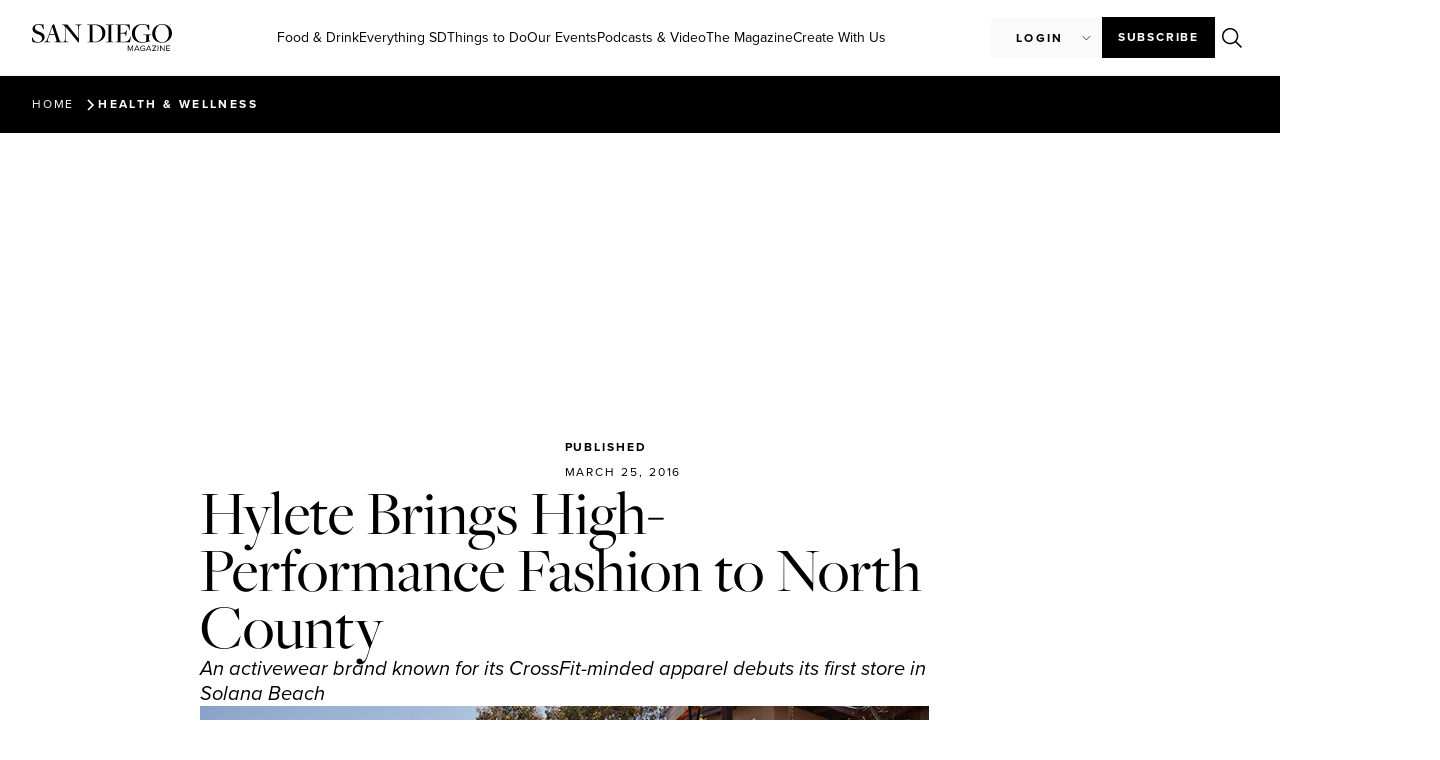

--- FILE ---
content_type: text/html; charset=utf-8
request_url: https://www.google.com/recaptcha/api2/anchor?ar=1&k=6Lce7i0sAAAAACByUe-PtgQQy3aotOuBIwxll47m&co=aHR0cHM6Ly9zYW5kaWVnb21hZ2F6aW5lLmNvbTo0NDM.&hl=en&v=PoyoqOPhxBO7pBk68S4YbpHZ&size=normal&anchor-ms=20000&execute-ms=30000&cb=qnm42b103fya
body_size: 49656
content:
<!DOCTYPE HTML><html dir="ltr" lang="en"><head><meta http-equiv="Content-Type" content="text/html; charset=UTF-8">
<meta http-equiv="X-UA-Compatible" content="IE=edge">
<title>reCAPTCHA</title>
<style type="text/css">
/* cyrillic-ext */
@font-face {
  font-family: 'Roboto';
  font-style: normal;
  font-weight: 400;
  font-stretch: 100%;
  src: url(//fonts.gstatic.com/s/roboto/v48/KFO7CnqEu92Fr1ME7kSn66aGLdTylUAMa3GUBHMdazTgWw.woff2) format('woff2');
  unicode-range: U+0460-052F, U+1C80-1C8A, U+20B4, U+2DE0-2DFF, U+A640-A69F, U+FE2E-FE2F;
}
/* cyrillic */
@font-face {
  font-family: 'Roboto';
  font-style: normal;
  font-weight: 400;
  font-stretch: 100%;
  src: url(//fonts.gstatic.com/s/roboto/v48/KFO7CnqEu92Fr1ME7kSn66aGLdTylUAMa3iUBHMdazTgWw.woff2) format('woff2');
  unicode-range: U+0301, U+0400-045F, U+0490-0491, U+04B0-04B1, U+2116;
}
/* greek-ext */
@font-face {
  font-family: 'Roboto';
  font-style: normal;
  font-weight: 400;
  font-stretch: 100%;
  src: url(//fonts.gstatic.com/s/roboto/v48/KFO7CnqEu92Fr1ME7kSn66aGLdTylUAMa3CUBHMdazTgWw.woff2) format('woff2');
  unicode-range: U+1F00-1FFF;
}
/* greek */
@font-face {
  font-family: 'Roboto';
  font-style: normal;
  font-weight: 400;
  font-stretch: 100%;
  src: url(//fonts.gstatic.com/s/roboto/v48/KFO7CnqEu92Fr1ME7kSn66aGLdTylUAMa3-UBHMdazTgWw.woff2) format('woff2');
  unicode-range: U+0370-0377, U+037A-037F, U+0384-038A, U+038C, U+038E-03A1, U+03A3-03FF;
}
/* math */
@font-face {
  font-family: 'Roboto';
  font-style: normal;
  font-weight: 400;
  font-stretch: 100%;
  src: url(//fonts.gstatic.com/s/roboto/v48/KFO7CnqEu92Fr1ME7kSn66aGLdTylUAMawCUBHMdazTgWw.woff2) format('woff2');
  unicode-range: U+0302-0303, U+0305, U+0307-0308, U+0310, U+0312, U+0315, U+031A, U+0326-0327, U+032C, U+032F-0330, U+0332-0333, U+0338, U+033A, U+0346, U+034D, U+0391-03A1, U+03A3-03A9, U+03B1-03C9, U+03D1, U+03D5-03D6, U+03F0-03F1, U+03F4-03F5, U+2016-2017, U+2034-2038, U+203C, U+2040, U+2043, U+2047, U+2050, U+2057, U+205F, U+2070-2071, U+2074-208E, U+2090-209C, U+20D0-20DC, U+20E1, U+20E5-20EF, U+2100-2112, U+2114-2115, U+2117-2121, U+2123-214F, U+2190, U+2192, U+2194-21AE, U+21B0-21E5, U+21F1-21F2, U+21F4-2211, U+2213-2214, U+2216-22FF, U+2308-230B, U+2310, U+2319, U+231C-2321, U+2336-237A, U+237C, U+2395, U+239B-23B7, U+23D0, U+23DC-23E1, U+2474-2475, U+25AF, U+25B3, U+25B7, U+25BD, U+25C1, U+25CA, U+25CC, U+25FB, U+266D-266F, U+27C0-27FF, U+2900-2AFF, U+2B0E-2B11, U+2B30-2B4C, U+2BFE, U+3030, U+FF5B, U+FF5D, U+1D400-1D7FF, U+1EE00-1EEFF;
}
/* symbols */
@font-face {
  font-family: 'Roboto';
  font-style: normal;
  font-weight: 400;
  font-stretch: 100%;
  src: url(//fonts.gstatic.com/s/roboto/v48/KFO7CnqEu92Fr1ME7kSn66aGLdTylUAMaxKUBHMdazTgWw.woff2) format('woff2');
  unicode-range: U+0001-000C, U+000E-001F, U+007F-009F, U+20DD-20E0, U+20E2-20E4, U+2150-218F, U+2190, U+2192, U+2194-2199, U+21AF, U+21E6-21F0, U+21F3, U+2218-2219, U+2299, U+22C4-22C6, U+2300-243F, U+2440-244A, U+2460-24FF, U+25A0-27BF, U+2800-28FF, U+2921-2922, U+2981, U+29BF, U+29EB, U+2B00-2BFF, U+4DC0-4DFF, U+FFF9-FFFB, U+10140-1018E, U+10190-1019C, U+101A0, U+101D0-101FD, U+102E0-102FB, U+10E60-10E7E, U+1D2C0-1D2D3, U+1D2E0-1D37F, U+1F000-1F0FF, U+1F100-1F1AD, U+1F1E6-1F1FF, U+1F30D-1F30F, U+1F315, U+1F31C, U+1F31E, U+1F320-1F32C, U+1F336, U+1F378, U+1F37D, U+1F382, U+1F393-1F39F, U+1F3A7-1F3A8, U+1F3AC-1F3AF, U+1F3C2, U+1F3C4-1F3C6, U+1F3CA-1F3CE, U+1F3D4-1F3E0, U+1F3ED, U+1F3F1-1F3F3, U+1F3F5-1F3F7, U+1F408, U+1F415, U+1F41F, U+1F426, U+1F43F, U+1F441-1F442, U+1F444, U+1F446-1F449, U+1F44C-1F44E, U+1F453, U+1F46A, U+1F47D, U+1F4A3, U+1F4B0, U+1F4B3, U+1F4B9, U+1F4BB, U+1F4BF, U+1F4C8-1F4CB, U+1F4D6, U+1F4DA, U+1F4DF, U+1F4E3-1F4E6, U+1F4EA-1F4ED, U+1F4F7, U+1F4F9-1F4FB, U+1F4FD-1F4FE, U+1F503, U+1F507-1F50B, U+1F50D, U+1F512-1F513, U+1F53E-1F54A, U+1F54F-1F5FA, U+1F610, U+1F650-1F67F, U+1F687, U+1F68D, U+1F691, U+1F694, U+1F698, U+1F6AD, U+1F6B2, U+1F6B9-1F6BA, U+1F6BC, U+1F6C6-1F6CF, U+1F6D3-1F6D7, U+1F6E0-1F6EA, U+1F6F0-1F6F3, U+1F6F7-1F6FC, U+1F700-1F7FF, U+1F800-1F80B, U+1F810-1F847, U+1F850-1F859, U+1F860-1F887, U+1F890-1F8AD, U+1F8B0-1F8BB, U+1F8C0-1F8C1, U+1F900-1F90B, U+1F93B, U+1F946, U+1F984, U+1F996, U+1F9E9, U+1FA00-1FA6F, U+1FA70-1FA7C, U+1FA80-1FA89, U+1FA8F-1FAC6, U+1FACE-1FADC, U+1FADF-1FAE9, U+1FAF0-1FAF8, U+1FB00-1FBFF;
}
/* vietnamese */
@font-face {
  font-family: 'Roboto';
  font-style: normal;
  font-weight: 400;
  font-stretch: 100%;
  src: url(//fonts.gstatic.com/s/roboto/v48/KFO7CnqEu92Fr1ME7kSn66aGLdTylUAMa3OUBHMdazTgWw.woff2) format('woff2');
  unicode-range: U+0102-0103, U+0110-0111, U+0128-0129, U+0168-0169, U+01A0-01A1, U+01AF-01B0, U+0300-0301, U+0303-0304, U+0308-0309, U+0323, U+0329, U+1EA0-1EF9, U+20AB;
}
/* latin-ext */
@font-face {
  font-family: 'Roboto';
  font-style: normal;
  font-weight: 400;
  font-stretch: 100%;
  src: url(//fonts.gstatic.com/s/roboto/v48/KFO7CnqEu92Fr1ME7kSn66aGLdTylUAMa3KUBHMdazTgWw.woff2) format('woff2');
  unicode-range: U+0100-02BA, U+02BD-02C5, U+02C7-02CC, U+02CE-02D7, U+02DD-02FF, U+0304, U+0308, U+0329, U+1D00-1DBF, U+1E00-1E9F, U+1EF2-1EFF, U+2020, U+20A0-20AB, U+20AD-20C0, U+2113, U+2C60-2C7F, U+A720-A7FF;
}
/* latin */
@font-face {
  font-family: 'Roboto';
  font-style: normal;
  font-weight: 400;
  font-stretch: 100%;
  src: url(//fonts.gstatic.com/s/roboto/v48/KFO7CnqEu92Fr1ME7kSn66aGLdTylUAMa3yUBHMdazQ.woff2) format('woff2');
  unicode-range: U+0000-00FF, U+0131, U+0152-0153, U+02BB-02BC, U+02C6, U+02DA, U+02DC, U+0304, U+0308, U+0329, U+2000-206F, U+20AC, U+2122, U+2191, U+2193, U+2212, U+2215, U+FEFF, U+FFFD;
}
/* cyrillic-ext */
@font-face {
  font-family: 'Roboto';
  font-style: normal;
  font-weight: 500;
  font-stretch: 100%;
  src: url(//fonts.gstatic.com/s/roboto/v48/KFO7CnqEu92Fr1ME7kSn66aGLdTylUAMa3GUBHMdazTgWw.woff2) format('woff2');
  unicode-range: U+0460-052F, U+1C80-1C8A, U+20B4, U+2DE0-2DFF, U+A640-A69F, U+FE2E-FE2F;
}
/* cyrillic */
@font-face {
  font-family: 'Roboto';
  font-style: normal;
  font-weight: 500;
  font-stretch: 100%;
  src: url(//fonts.gstatic.com/s/roboto/v48/KFO7CnqEu92Fr1ME7kSn66aGLdTylUAMa3iUBHMdazTgWw.woff2) format('woff2');
  unicode-range: U+0301, U+0400-045F, U+0490-0491, U+04B0-04B1, U+2116;
}
/* greek-ext */
@font-face {
  font-family: 'Roboto';
  font-style: normal;
  font-weight: 500;
  font-stretch: 100%;
  src: url(//fonts.gstatic.com/s/roboto/v48/KFO7CnqEu92Fr1ME7kSn66aGLdTylUAMa3CUBHMdazTgWw.woff2) format('woff2');
  unicode-range: U+1F00-1FFF;
}
/* greek */
@font-face {
  font-family: 'Roboto';
  font-style: normal;
  font-weight: 500;
  font-stretch: 100%;
  src: url(//fonts.gstatic.com/s/roboto/v48/KFO7CnqEu92Fr1ME7kSn66aGLdTylUAMa3-UBHMdazTgWw.woff2) format('woff2');
  unicode-range: U+0370-0377, U+037A-037F, U+0384-038A, U+038C, U+038E-03A1, U+03A3-03FF;
}
/* math */
@font-face {
  font-family: 'Roboto';
  font-style: normal;
  font-weight: 500;
  font-stretch: 100%;
  src: url(//fonts.gstatic.com/s/roboto/v48/KFO7CnqEu92Fr1ME7kSn66aGLdTylUAMawCUBHMdazTgWw.woff2) format('woff2');
  unicode-range: U+0302-0303, U+0305, U+0307-0308, U+0310, U+0312, U+0315, U+031A, U+0326-0327, U+032C, U+032F-0330, U+0332-0333, U+0338, U+033A, U+0346, U+034D, U+0391-03A1, U+03A3-03A9, U+03B1-03C9, U+03D1, U+03D5-03D6, U+03F0-03F1, U+03F4-03F5, U+2016-2017, U+2034-2038, U+203C, U+2040, U+2043, U+2047, U+2050, U+2057, U+205F, U+2070-2071, U+2074-208E, U+2090-209C, U+20D0-20DC, U+20E1, U+20E5-20EF, U+2100-2112, U+2114-2115, U+2117-2121, U+2123-214F, U+2190, U+2192, U+2194-21AE, U+21B0-21E5, U+21F1-21F2, U+21F4-2211, U+2213-2214, U+2216-22FF, U+2308-230B, U+2310, U+2319, U+231C-2321, U+2336-237A, U+237C, U+2395, U+239B-23B7, U+23D0, U+23DC-23E1, U+2474-2475, U+25AF, U+25B3, U+25B7, U+25BD, U+25C1, U+25CA, U+25CC, U+25FB, U+266D-266F, U+27C0-27FF, U+2900-2AFF, U+2B0E-2B11, U+2B30-2B4C, U+2BFE, U+3030, U+FF5B, U+FF5D, U+1D400-1D7FF, U+1EE00-1EEFF;
}
/* symbols */
@font-face {
  font-family: 'Roboto';
  font-style: normal;
  font-weight: 500;
  font-stretch: 100%;
  src: url(//fonts.gstatic.com/s/roboto/v48/KFO7CnqEu92Fr1ME7kSn66aGLdTylUAMaxKUBHMdazTgWw.woff2) format('woff2');
  unicode-range: U+0001-000C, U+000E-001F, U+007F-009F, U+20DD-20E0, U+20E2-20E4, U+2150-218F, U+2190, U+2192, U+2194-2199, U+21AF, U+21E6-21F0, U+21F3, U+2218-2219, U+2299, U+22C4-22C6, U+2300-243F, U+2440-244A, U+2460-24FF, U+25A0-27BF, U+2800-28FF, U+2921-2922, U+2981, U+29BF, U+29EB, U+2B00-2BFF, U+4DC0-4DFF, U+FFF9-FFFB, U+10140-1018E, U+10190-1019C, U+101A0, U+101D0-101FD, U+102E0-102FB, U+10E60-10E7E, U+1D2C0-1D2D3, U+1D2E0-1D37F, U+1F000-1F0FF, U+1F100-1F1AD, U+1F1E6-1F1FF, U+1F30D-1F30F, U+1F315, U+1F31C, U+1F31E, U+1F320-1F32C, U+1F336, U+1F378, U+1F37D, U+1F382, U+1F393-1F39F, U+1F3A7-1F3A8, U+1F3AC-1F3AF, U+1F3C2, U+1F3C4-1F3C6, U+1F3CA-1F3CE, U+1F3D4-1F3E0, U+1F3ED, U+1F3F1-1F3F3, U+1F3F5-1F3F7, U+1F408, U+1F415, U+1F41F, U+1F426, U+1F43F, U+1F441-1F442, U+1F444, U+1F446-1F449, U+1F44C-1F44E, U+1F453, U+1F46A, U+1F47D, U+1F4A3, U+1F4B0, U+1F4B3, U+1F4B9, U+1F4BB, U+1F4BF, U+1F4C8-1F4CB, U+1F4D6, U+1F4DA, U+1F4DF, U+1F4E3-1F4E6, U+1F4EA-1F4ED, U+1F4F7, U+1F4F9-1F4FB, U+1F4FD-1F4FE, U+1F503, U+1F507-1F50B, U+1F50D, U+1F512-1F513, U+1F53E-1F54A, U+1F54F-1F5FA, U+1F610, U+1F650-1F67F, U+1F687, U+1F68D, U+1F691, U+1F694, U+1F698, U+1F6AD, U+1F6B2, U+1F6B9-1F6BA, U+1F6BC, U+1F6C6-1F6CF, U+1F6D3-1F6D7, U+1F6E0-1F6EA, U+1F6F0-1F6F3, U+1F6F7-1F6FC, U+1F700-1F7FF, U+1F800-1F80B, U+1F810-1F847, U+1F850-1F859, U+1F860-1F887, U+1F890-1F8AD, U+1F8B0-1F8BB, U+1F8C0-1F8C1, U+1F900-1F90B, U+1F93B, U+1F946, U+1F984, U+1F996, U+1F9E9, U+1FA00-1FA6F, U+1FA70-1FA7C, U+1FA80-1FA89, U+1FA8F-1FAC6, U+1FACE-1FADC, U+1FADF-1FAE9, U+1FAF0-1FAF8, U+1FB00-1FBFF;
}
/* vietnamese */
@font-face {
  font-family: 'Roboto';
  font-style: normal;
  font-weight: 500;
  font-stretch: 100%;
  src: url(//fonts.gstatic.com/s/roboto/v48/KFO7CnqEu92Fr1ME7kSn66aGLdTylUAMa3OUBHMdazTgWw.woff2) format('woff2');
  unicode-range: U+0102-0103, U+0110-0111, U+0128-0129, U+0168-0169, U+01A0-01A1, U+01AF-01B0, U+0300-0301, U+0303-0304, U+0308-0309, U+0323, U+0329, U+1EA0-1EF9, U+20AB;
}
/* latin-ext */
@font-face {
  font-family: 'Roboto';
  font-style: normal;
  font-weight: 500;
  font-stretch: 100%;
  src: url(//fonts.gstatic.com/s/roboto/v48/KFO7CnqEu92Fr1ME7kSn66aGLdTylUAMa3KUBHMdazTgWw.woff2) format('woff2');
  unicode-range: U+0100-02BA, U+02BD-02C5, U+02C7-02CC, U+02CE-02D7, U+02DD-02FF, U+0304, U+0308, U+0329, U+1D00-1DBF, U+1E00-1E9F, U+1EF2-1EFF, U+2020, U+20A0-20AB, U+20AD-20C0, U+2113, U+2C60-2C7F, U+A720-A7FF;
}
/* latin */
@font-face {
  font-family: 'Roboto';
  font-style: normal;
  font-weight: 500;
  font-stretch: 100%;
  src: url(//fonts.gstatic.com/s/roboto/v48/KFO7CnqEu92Fr1ME7kSn66aGLdTylUAMa3yUBHMdazQ.woff2) format('woff2');
  unicode-range: U+0000-00FF, U+0131, U+0152-0153, U+02BB-02BC, U+02C6, U+02DA, U+02DC, U+0304, U+0308, U+0329, U+2000-206F, U+20AC, U+2122, U+2191, U+2193, U+2212, U+2215, U+FEFF, U+FFFD;
}
/* cyrillic-ext */
@font-face {
  font-family: 'Roboto';
  font-style: normal;
  font-weight: 900;
  font-stretch: 100%;
  src: url(//fonts.gstatic.com/s/roboto/v48/KFO7CnqEu92Fr1ME7kSn66aGLdTylUAMa3GUBHMdazTgWw.woff2) format('woff2');
  unicode-range: U+0460-052F, U+1C80-1C8A, U+20B4, U+2DE0-2DFF, U+A640-A69F, U+FE2E-FE2F;
}
/* cyrillic */
@font-face {
  font-family: 'Roboto';
  font-style: normal;
  font-weight: 900;
  font-stretch: 100%;
  src: url(//fonts.gstatic.com/s/roboto/v48/KFO7CnqEu92Fr1ME7kSn66aGLdTylUAMa3iUBHMdazTgWw.woff2) format('woff2');
  unicode-range: U+0301, U+0400-045F, U+0490-0491, U+04B0-04B1, U+2116;
}
/* greek-ext */
@font-face {
  font-family: 'Roboto';
  font-style: normal;
  font-weight: 900;
  font-stretch: 100%;
  src: url(//fonts.gstatic.com/s/roboto/v48/KFO7CnqEu92Fr1ME7kSn66aGLdTylUAMa3CUBHMdazTgWw.woff2) format('woff2');
  unicode-range: U+1F00-1FFF;
}
/* greek */
@font-face {
  font-family: 'Roboto';
  font-style: normal;
  font-weight: 900;
  font-stretch: 100%;
  src: url(//fonts.gstatic.com/s/roboto/v48/KFO7CnqEu92Fr1ME7kSn66aGLdTylUAMa3-UBHMdazTgWw.woff2) format('woff2');
  unicode-range: U+0370-0377, U+037A-037F, U+0384-038A, U+038C, U+038E-03A1, U+03A3-03FF;
}
/* math */
@font-face {
  font-family: 'Roboto';
  font-style: normal;
  font-weight: 900;
  font-stretch: 100%;
  src: url(//fonts.gstatic.com/s/roboto/v48/KFO7CnqEu92Fr1ME7kSn66aGLdTylUAMawCUBHMdazTgWw.woff2) format('woff2');
  unicode-range: U+0302-0303, U+0305, U+0307-0308, U+0310, U+0312, U+0315, U+031A, U+0326-0327, U+032C, U+032F-0330, U+0332-0333, U+0338, U+033A, U+0346, U+034D, U+0391-03A1, U+03A3-03A9, U+03B1-03C9, U+03D1, U+03D5-03D6, U+03F0-03F1, U+03F4-03F5, U+2016-2017, U+2034-2038, U+203C, U+2040, U+2043, U+2047, U+2050, U+2057, U+205F, U+2070-2071, U+2074-208E, U+2090-209C, U+20D0-20DC, U+20E1, U+20E5-20EF, U+2100-2112, U+2114-2115, U+2117-2121, U+2123-214F, U+2190, U+2192, U+2194-21AE, U+21B0-21E5, U+21F1-21F2, U+21F4-2211, U+2213-2214, U+2216-22FF, U+2308-230B, U+2310, U+2319, U+231C-2321, U+2336-237A, U+237C, U+2395, U+239B-23B7, U+23D0, U+23DC-23E1, U+2474-2475, U+25AF, U+25B3, U+25B7, U+25BD, U+25C1, U+25CA, U+25CC, U+25FB, U+266D-266F, U+27C0-27FF, U+2900-2AFF, U+2B0E-2B11, U+2B30-2B4C, U+2BFE, U+3030, U+FF5B, U+FF5D, U+1D400-1D7FF, U+1EE00-1EEFF;
}
/* symbols */
@font-face {
  font-family: 'Roboto';
  font-style: normal;
  font-weight: 900;
  font-stretch: 100%;
  src: url(//fonts.gstatic.com/s/roboto/v48/KFO7CnqEu92Fr1ME7kSn66aGLdTylUAMaxKUBHMdazTgWw.woff2) format('woff2');
  unicode-range: U+0001-000C, U+000E-001F, U+007F-009F, U+20DD-20E0, U+20E2-20E4, U+2150-218F, U+2190, U+2192, U+2194-2199, U+21AF, U+21E6-21F0, U+21F3, U+2218-2219, U+2299, U+22C4-22C6, U+2300-243F, U+2440-244A, U+2460-24FF, U+25A0-27BF, U+2800-28FF, U+2921-2922, U+2981, U+29BF, U+29EB, U+2B00-2BFF, U+4DC0-4DFF, U+FFF9-FFFB, U+10140-1018E, U+10190-1019C, U+101A0, U+101D0-101FD, U+102E0-102FB, U+10E60-10E7E, U+1D2C0-1D2D3, U+1D2E0-1D37F, U+1F000-1F0FF, U+1F100-1F1AD, U+1F1E6-1F1FF, U+1F30D-1F30F, U+1F315, U+1F31C, U+1F31E, U+1F320-1F32C, U+1F336, U+1F378, U+1F37D, U+1F382, U+1F393-1F39F, U+1F3A7-1F3A8, U+1F3AC-1F3AF, U+1F3C2, U+1F3C4-1F3C6, U+1F3CA-1F3CE, U+1F3D4-1F3E0, U+1F3ED, U+1F3F1-1F3F3, U+1F3F5-1F3F7, U+1F408, U+1F415, U+1F41F, U+1F426, U+1F43F, U+1F441-1F442, U+1F444, U+1F446-1F449, U+1F44C-1F44E, U+1F453, U+1F46A, U+1F47D, U+1F4A3, U+1F4B0, U+1F4B3, U+1F4B9, U+1F4BB, U+1F4BF, U+1F4C8-1F4CB, U+1F4D6, U+1F4DA, U+1F4DF, U+1F4E3-1F4E6, U+1F4EA-1F4ED, U+1F4F7, U+1F4F9-1F4FB, U+1F4FD-1F4FE, U+1F503, U+1F507-1F50B, U+1F50D, U+1F512-1F513, U+1F53E-1F54A, U+1F54F-1F5FA, U+1F610, U+1F650-1F67F, U+1F687, U+1F68D, U+1F691, U+1F694, U+1F698, U+1F6AD, U+1F6B2, U+1F6B9-1F6BA, U+1F6BC, U+1F6C6-1F6CF, U+1F6D3-1F6D7, U+1F6E0-1F6EA, U+1F6F0-1F6F3, U+1F6F7-1F6FC, U+1F700-1F7FF, U+1F800-1F80B, U+1F810-1F847, U+1F850-1F859, U+1F860-1F887, U+1F890-1F8AD, U+1F8B0-1F8BB, U+1F8C0-1F8C1, U+1F900-1F90B, U+1F93B, U+1F946, U+1F984, U+1F996, U+1F9E9, U+1FA00-1FA6F, U+1FA70-1FA7C, U+1FA80-1FA89, U+1FA8F-1FAC6, U+1FACE-1FADC, U+1FADF-1FAE9, U+1FAF0-1FAF8, U+1FB00-1FBFF;
}
/* vietnamese */
@font-face {
  font-family: 'Roboto';
  font-style: normal;
  font-weight: 900;
  font-stretch: 100%;
  src: url(//fonts.gstatic.com/s/roboto/v48/KFO7CnqEu92Fr1ME7kSn66aGLdTylUAMa3OUBHMdazTgWw.woff2) format('woff2');
  unicode-range: U+0102-0103, U+0110-0111, U+0128-0129, U+0168-0169, U+01A0-01A1, U+01AF-01B0, U+0300-0301, U+0303-0304, U+0308-0309, U+0323, U+0329, U+1EA0-1EF9, U+20AB;
}
/* latin-ext */
@font-face {
  font-family: 'Roboto';
  font-style: normal;
  font-weight: 900;
  font-stretch: 100%;
  src: url(//fonts.gstatic.com/s/roboto/v48/KFO7CnqEu92Fr1ME7kSn66aGLdTylUAMa3KUBHMdazTgWw.woff2) format('woff2');
  unicode-range: U+0100-02BA, U+02BD-02C5, U+02C7-02CC, U+02CE-02D7, U+02DD-02FF, U+0304, U+0308, U+0329, U+1D00-1DBF, U+1E00-1E9F, U+1EF2-1EFF, U+2020, U+20A0-20AB, U+20AD-20C0, U+2113, U+2C60-2C7F, U+A720-A7FF;
}
/* latin */
@font-face {
  font-family: 'Roboto';
  font-style: normal;
  font-weight: 900;
  font-stretch: 100%;
  src: url(//fonts.gstatic.com/s/roboto/v48/KFO7CnqEu92Fr1ME7kSn66aGLdTylUAMa3yUBHMdazQ.woff2) format('woff2');
  unicode-range: U+0000-00FF, U+0131, U+0152-0153, U+02BB-02BC, U+02C6, U+02DA, U+02DC, U+0304, U+0308, U+0329, U+2000-206F, U+20AC, U+2122, U+2191, U+2193, U+2212, U+2215, U+FEFF, U+FFFD;
}

</style>
<link rel="stylesheet" type="text/css" href="https://www.gstatic.com/recaptcha/releases/PoyoqOPhxBO7pBk68S4YbpHZ/styles__ltr.css">
<script nonce="bHySi0Yft_rl3DeKomrUdw" type="text/javascript">window['__recaptcha_api'] = 'https://www.google.com/recaptcha/api2/';</script>
<script type="text/javascript" src="https://www.gstatic.com/recaptcha/releases/PoyoqOPhxBO7pBk68S4YbpHZ/recaptcha__en.js" nonce="bHySi0Yft_rl3DeKomrUdw">
      
    </script></head>
<body><div id="rc-anchor-alert" class="rc-anchor-alert"></div>
<input type="hidden" id="recaptcha-token" value="[base64]">
<script type="text/javascript" nonce="bHySi0Yft_rl3DeKomrUdw">
      recaptcha.anchor.Main.init("[\x22ainput\x22,[\x22bgdata\x22,\x22\x22,\[base64]/[base64]/[base64]/[base64]/cjw8ejpyPj4+eil9Y2F0Y2gobCl7dGhyb3cgbDt9fSxIPWZ1bmN0aW9uKHcsdCx6KXtpZih3PT0xOTR8fHc9PTIwOCl0LnZbd10/dC52W3ddLmNvbmNhdCh6KTp0LnZbd109b2Yoeix0KTtlbHNle2lmKHQuYkImJnchPTMxNylyZXR1cm47dz09NjZ8fHc9PTEyMnx8dz09NDcwfHx3PT00NHx8dz09NDE2fHx3PT0zOTd8fHc9PTQyMXx8dz09Njh8fHc9PTcwfHx3PT0xODQ/[base64]/[base64]/[base64]/bmV3IGRbVl0oSlswXSk6cD09Mj9uZXcgZFtWXShKWzBdLEpbMV0pOnA9PTM/bmV3IGRbVl0oSlswXSxKWzFdLEpbMl0pOnA9PTQ/[base64]/[base64]/[base64]/[base64]\x22,\[base64]\\u003d\\u003d\x22,\x22SsOZM8Oow6vDosOxJcOww7gbIMOIwqkAwohxwo3CvMKpAsK/wonDj8KLLMObw5/DjcO2w4fDunXDtTdqw5dKNcKPwpDCpMKRbMKNw4fDu8OyGQwgw6/[base64]/DqMKhwr/CkcOlMhLCvMKDw6bDtGYFwoLCoWHDn8OOUcKHwrLCh8K6Zz/DikPCucKyNcKMwrzCqEN4w6LCs8OAw7NrD8KCNV/CusKFf0N7w7rChAZIZMOgwoFWWMKkw6ZYwpo9w5YSwpQnasKvw6/CgsKPwrrDp8KPME3DjGbDjUHCoRVRwqDCnzk6acKow4t6bcKsNz8pOT5SBMOawqLDmsK2w4TCj8KwWsO9BX0xDsK8eHs2wq/DnsOcw77CkMOnw7whw5pfJsOVwr3DjgnDtk0Qw7Frw4dRwqvCilUeAW9Bwp5Vw6HCgcKEZXkmaMO2w4g6BGBiwpVhw5UoM0k2wrzCpE/Dp20AV8KGWBfCqsO1OXpiPnzDg8OKwqvCoCAUXsOXw6rCtzFgC0nDqyzDsW8rwp15MsKRw6nChcKLCQQIw5LCoxnCpAN0wq4xw4LCulk6fhc5wobCgMK4G8KCEjfCrm7DjsKowqLDtn5LcMKudXzDtQTCqcO9wp5aWD/CvMKjcxQOKxTDl8ONwpJ3w4LDhcOzw7TCvcOPwpnCuiPCvH0tD19Lw67Cq8O0MS3Dj8OXwrF9wpfDjMO/wpDCgsOhw6bCo8Onwo/Cj8KRGMOsV8KrwpzCo2lkw77CpQEudsOjMh02KMOqw59cwrBKw5fDssO6GVp2wpM8dsOZwpFMw6TCoVXCk2LCpUIEwpnCiGBNw5leF3PCrV3DisOXIcOLTgoxd8K0dcOvPXDDgg/CqcKuaArDvcO4wozCvS04ZMO+ZcOJw5Qzd8Ofw5vCtB0Tw7rChsOOHi3DrRzCs8OVwpLDuyjDs2Ydf8KVMA3Do0fCmMO/[base64]/[base64]/woXDqcKNJxdYwoErQMKmQcKEECDDqlfDo8KzeMOTUMO3dsK5bX1qw4wRwp0Hw4gHZMODw53Ds0DDlMOxwobCksKgw5rCk8Kdw6bCiMO1wqzDjgNKDWxUSsO9wrI6fSzCmjHDoC/[base64]/[base64]/CkjfDhMKTw7ASwoAzDEBZMsO+wqjDlVEgwq3CoQhuworCuFEpw54Uwo91w60owoTCiMO5IcOcwqtSR0pBw4LDk17Cl8KxUX9gwovCuDcEHMKcBwIDFAhpb8OOwprDjMK1fcKbwofDnkLDtRrCizgmwo/[base64]/w7LCvi3CuQfCqW4QDMK/VDYNw6TClR1oUcOTwpDCsFbDjw85wqsowoM+BnzCrmjDhV/DvE3Dt23DgSPChMKrwoxXw4pxw5rCgEV8wr4dwpXDpWfCucK3w6bDhMKrTsOPwq0zVwUtwq/Cq8OwwoJqw6zCrsOMLCLDv1PDiEjCvMKmcsOHw6c2w64ew7ouw4sFw55Iw53Dh8KtLsOxwrXDusKSccKYccKKMMKeBMOZw4/Dk3MNw4Uzwp0iwprDrXvDp2bCiArDgXLDmwDCg2gwfUUHwqvCowrDlcKyIj46AF/[base64]/CiyIDwpUywq57w6zDgAR3RsKJw53CrcOwenombMKuwqhZw7DChUM6woLDhMOEwqvCgsKTwqLCocKqMMKHwrlDwoQBwr9ew7/CimcMw6rCgQHDvlPDtghHTsOlwpJNwoNTDsODw5HDv8KTSy/CiHkuNSDCscOEPMKbwrrDjgbCkX4KYsKqw7V+w7h5NSkbw7fDiMKNecONUsK2wopGwrTDpj/Dj8KjJC7DlD3Cr8Oyw5lQIhLDsWZuwodew4cfNxvDrMOOwqI6Ai3ClcKXTyzDr3QXwr3CmTPCqUvCuksmwrvDoSTDohx1P2Vqw4fCmS/CnsKwLQ5qc8O9DlnCu8ODw5LDtCvCpcKCAExzw5IVwqpvVXXClyvDjsKWw7Z+wrbDlxrDpAokwp/DnVceDUwCw5k0wr7CscODw5EEw6FEb8OqfF4yAwQDWyjCtcOyw6M7wrBmw4TDvsOibsOdR8KQBzjCtm/DtcO8UAI6MWFQw6F2ImHDl8KKDMKawoXDnH7CkcKuwrLDicKDwrLDtH7ChsKpVknDh8Kbwr3Dg8K+w7LCucKvOQrCo2PDssOIw6zClcOZGcOPw6jDtEZILR0EBsOrcEheEMO4BMOVW25dwqfChcO5QsKMc0Qbw5jDsHYWwo82G8Kxw5XCrVByw5AoUMOyw7DDo8Obwo/CrsOKLMObWFxaUgvDnsOFwrk2w5VUE21pw6bCt1vDkMOtwozCpsO2wrXDmsOQwq01BMKjHDHDqkLDoMOAw5t4X8OlC3TChhHDpsO6w4DDrMKjU2fCicKUEzjCoHMsbMOEwq/DhcKpw7wOfWdob1PChMKpw4oaWsOZN13CucKlQ07CgcO0w6M2YsK/QMKkYcKTfcKJw7VEw5fCslkuwo16w5/[base64]/G8OHwqJxw5cQXTrDicKJwr/CowIxU1LCnsOoDsKqw5dzwovCpkoDNMOsJMK7TEDCgQggM3rDnH/DisORwrY5YsKQcMKDw4E5KcKsD8K5w7rCjnnCicO4w7krZ8K1FTY0esKxw6bCocOnw6XCuFMSw4paworCjUgYKRRVw7/[base64]/ChXnDusKpw5TDmsOrw4LCu8KzYcKTw7DCpQHDoVDDmzIDwqnDr8K4XcK4AcKWEkIZwp00wqA/Mh3CnBJ6w6zClTXChW5mwp3ChzLDm0Byw4zDiVckw5I9w57DrEnCshB1w7DCg35nAHgudHbDqGIHLsOBemPCi8OYVMOMwqR2OcKjwqrCrcKDw7PChi/DnXAOMmEkCWwJw57DjQN/bQrCvlZawpfCk8Oyw4hlE8OnwpzDmUY1IMKpHyjCslbCtUI/[base64]/CkQDCiiDCkFzCjSTCmTVgHcOiB0UIBcKawqfDqQsCw6vCvi7DjsOUI8K7AQPDtcK9w6zCoz7DlhY6wozCigAPE39OwqNdP8OzBMOmw57CvGbCpUjCtcKTXMOnUVlYRkVVw6nDu8K+wrHCu2VqGFfDr1w3UsKdWxlpWT/[base64]/DlcOHwpHCuV7CvglwwrZzVsOtacKPwrnCgcOUw6fCkX3Dq8OIScKSH8OQwq7DkG1ub2ZVBsKtcMKLHcKpwobCg8OJw68Ow4tGw5bCujgrwr7CiHrDq3rCp0HCtkQqw4zDmcKAEcKDwp9jQ0Elw5/CpsOnMV/Cu0VIw5wiw41XCsKzQnIvVsOtHFvDrQtTwrwvw5HDu8OrUcOFJ8OmwoNKw6rCosKVR8K0XsKATsKjOG45woTCvcKgdgfCmWfDm8Kff3QEdHA4Dg/DhsOfHsODw5V2MMKmw4xsAmbCsAnCqmvCnFjDqcKxWkjDrcKZQsKZw795TsO1L07Ck8KWD3tlUcKCJghIw7BvVMK8Ry7DssOSwobChDtFScKTGTMRwrwzw5PCocOYLMKMTsOPw7p4wrrDj8K9w4vDnHw8O8Olw7lMwr/DrwIiw5vDlGHCrMKVwqtjw4zCgQjDrWdYw5hyRsKIw7DCkhHDpMKnwrXDhMOkw7QTDcKawqk7M8Kde8KsDMKgw73DtmhKwrNUamMsCEElUm7Dv8KFElvDtMOkW8K0w4/DhQ/[base64]/w64+woQmw75Pw7zCoj47TX3ChGYKacKvOcK8wprDoDnDgWrCpCB8U8KowqN/Cz3CkMOqw4LChy3CtcOXw4nDlF99Kw7DozfDkcKHwrx+w4/CgH1FwqvDvG0Jw57DmQ4eN8KZAcKLD8KAwo57wqjDp8O3EEbDiDHDuTXCkUzDn2nDtkjCmwHClsK7PsKdZcOGPMKNB1DDim4awpXCjFk4Z3IfLATCk0TCtTvCjcKTFxxOw6Yvwq8Zw6/[base64]/HMKgw55swo7CjcKWw6k2XQ50w6TDnmZ9XQrCnm4LEMKFw70wwpDCnjZywq3Dvw3DtcOWwpDDr8Olw7jCksKbwohCaMKlAQHDtcOXG8KRJsKZw6NWwpTDmHYLwoDDtFhpw6rDoXViXg7CiEnCq8ORw7jDpcOvwoRDEy9Ww6DCocK9VMOPw5lfwpzCr8Ojw6PDkMK2NsO/[base64]/[base64]/ClcOvwqfDkA5aVU/CnT9DBMKEMm/CqFfDrmbCtcKJfcOLw6vCkMKIbsO9VBnCu8KMwr8mw7YeTsKmwrXCuQLDqsKCcjUKwogiwrPCiRTDoyjCo28swr1PZQ/CiMOLwoHDgMK+Z8OJwr7CtwTDl2ZyeAzCjRQrN0d+wp/[base64]/FyvDo8KadcObKsKYXnvDoB/Cr8O7w7fCtcKow45iwqHCp8O/w4HCnsK8RHRkSsKXwrtXw5rCoSZ7dn/DoGAQDsOKw5nDtcKcw7A5VMKSFsOPbsK+w4TDvhlSCcOmw5fDvnfDgcODTAw9wrjDszYDGsKoVkbCrsKhw6sVwohGwrXDu0JLw4jDk8K0w6LDkkwxwojClcOaXVZ7wobCuMOJfcKQwoxwJmokw70gwoPCiH0EwqrDmR0AQ2HDrQ/[base64]/[base64]/wpnDv8OvwoPCrjZhKsOcaQLClsOKw5Yvwr/[base64]/DncKkcDTCnCUMwotxDhxODCh9wr3DmcOhw5zCisKMw4fDglrCmABFGsO6wptKb8KVLGfCmXp/wqHClsKNwqPDvsOkw7PDggrCtBzDusKdwpR0woDCgMOuDzlkYMOdwp3ClWvCigjCrj3DrMKUERIdHGkMH1VAw6ZSw41RwqLDmMK6w41iwoHCi2zDlyTDuxgHWMKWVicMHsKWIsOow5DDnMK3LlFyw53CusKmwo4BwrDDssO6T3nDm8KKXRzDpkEXwrZVGsKtZ0N/[base64]/[base64]/[base64]/[base64]/DnDVnw7XCuTnDngV3X8Kdw7MmwonDvsOVb8O6PVDDicO6VsOSWMKJw7vDiMKLaTU5dcKqw4XCrSXDiCFXw4NsU8OnwobCgsOWMTQQacO3w67Di2Mxc8Oyw6zDuGLCq8Osw6p8J2BrwprCjnfCtsONwqJ5wrvDuMK/[base64]/CgcOAwpjDt8Omw5rDqEogC8OmRHHDt14Gw6HCtTN9w4M/GFLCoEjCuWjDuMKec8OKJ8KZVcK+ckFVE3I2wq96EcKaw73DunIxw7Azw4zDn8Kxd8Kaw5sJwqjDtjvCoxEjITvDiXbCizIew7dhw6NFRH/Co8Onw5fCisKMw7gOw7HCpMOhw6VDwoQNaMOnEcOQPMKPTcO6w4jCiMOIw7XDicKzBVglcw4hwpvCscKsIVjDlkZtJcKnHsOfw6LDsMOTOsOoB8KEwrLDucKBwpjDt8ONeCxJw7oVwpM/FsKLWMOYe8Ogw75qDMOoD2XCqn7DnsKCwpVXY0bCu2PDicKAe8KZXcKhIcK7w75RD8KFVxwCHxHDlmzDvsKpw4l6TXrCn2A0TwpJDiEbAsK9wq/Cn8O3QcK2fXksVWXCtcOwQcOyA8KZwqE+WcO8w7VGGMKgwoElPR0XKXcFUVQ7TsKhKXzCmXrCggc4w5lZwo/CqsOyO00uw7lHa8Ktwq/[base64]/DqRY6wojCssOdwocDP8Ovw55rccKwOyTDusO9LRzDpBTClSjDoRTDisOEw64awrPDrAwwEThGw6/[base64]/DosKiw4fCjXzDmcO2w5nCh8O7wqwjwr/[base64]/DvH8gw4HDmGjCrXMmVFjCscKKw6rCkwgOw6XCg8ONd0F/w4nCtiQ7wrLCr1Mrw77CmMKFSsKfw5cQw6EoXMKqAxTDscKSd8O8eQ7DiXxPKlF2O0jDl0Z/QHXDr8OZBXc+w5sdwpEgKWofWMOAwo/CoEfCv8O+ex/Cr8KbFXYWwrZHwr91S8KLbMOgwpUEwoXCq8ODw5cPwrx6wrY0GyTDjFDCvsKFBk52w4bCghnCrsKkw482AMOOw6rCt1MNWMKXI0rCqMKODsOgwr50wqREwppww5McHsOfRHw3woJCw7jCmcO1Ykw0w43CnmlGDMK5wobCk8Odw6o1EW3CgMKhC8O5GB/DiyrDkk/ChsKWCyjDojHCtFHDlMKFwo7CnWEOFF49ciIgVsKSTsKLw7fCmE7DoU1Pw6bClHJGIgbChQTDksKDwoXClHI+Y8Oiwr4Hw5ptwr3DqMK/w4wZAcOFBSsmwrlRw5jCkMKKIS0gAB4fw4l7wqMGw4LCr3vCtcK2wqU3JcKCwqPCmUzCtg3DqMOTWUjDmxo0GSjCgcK5R3MwOSTDscOHCDprU8ONw7piMMO/w57CojzDlE1Zw5tyIkd8wpY8WXnDp07CujbDq8Oqw5TCgwUbDnTCj04bw6bCnsKWY09YOB7DsBkrf8K0wojCr1nCsh3CqcOVwq3DpR/CnkPClsOOwqjDosKoZcOwwrxeA0AsfV/CqnDCuzldw6zDqMOiYx8ePMOGwo7CtGHCtzU9w7bDuTB2L8KtXlzCkwfDjcKvBcOieGrDpcK5KsOAFcKDwoPDsg5mLzrDn1s3wohfwo/DjMKwYMK2SsKxG8KPwq/[base64]/wq3DpcOLSRHClxUswpjDncO7QsOWDGIiwpjDknAmfAg2w7EJwrUAKcO+I8K9Hx7DgsKKI07Dl8KMXVXDi8O5SXlVAGoUYMKNw4cuP08twpJiUl3Crl41cT98XSI0czTCtMOowq/Ct8K2acOBNDDCsBHDvsO4R8KZwpXCvzs/IA56w7rDhMOAC2DDk8KowrV+asODwr09wpTCtC7CrcOOfAxvDCopbcOMWWYqw7bCijvDilvCg07CiMKrw4XDiyl0Dh8Pwq7CkXx1wqsiw5oWKMKlZzzDvMOGQsOcwoUJSsOVw7vDncKxHmfDicK0woFwwqTDvMOVTgczGMK/worDhMK6wrUiCVRfFhFLwo/Cq8OrwojDnMKEEMOSL8OKw57DrcOqVmVnwphgw7RAUUhzw5nCvj3DmDtLdMOzw6IZMhAEwovCusKDOkbDtGZOXmBdRsKNP8Krw6HClsK0w6IOLMKRwo/[base64]/DjsOBw4jDjcKvwo0sw5XDiMOIYjjDnk7DmFsAwps8wqPCny5rw6zChT7CnxBHw5HDnQcaMcOjwo7CkSrDrC9Bwrl8w5XCtcKMw7pYOWZjJsK3G8K+M8OTwrN4w6TCkcKswoA3AhkFDsKSClQwOGZuwoXDlDfDqypLY0M/w43Chmdow73CjURHw6XDgwTDuMKMJ8KnNVEMw7/CqcK8wrjDvsO8w6LDusOcw4DDkMKdwoLDh0jDlXQjw45zwqfDkUbDv8KCWXkvaT0dw6ZLEip/woEZJsOzJE0JTArCpcKyw6TDssKewodyw6RSwrljYmjDlHzCl8K5CC8/[base64]/Dj8O1w4oxwqnCuMKLwrxJw4EaJ1PDhVnCuHfCvsOmOsKAw5oLEw7DtMOlwoNULD/Dl8KSw4LDgnrDgMOzw7rDmMKAbzssC8KkBT7Cn8O8w5AnN8KNw7BDwokmw5vClcKeInHDqsOCaTgPGMKfw4hzOQ1KEEDCgWnDnXYqwrl1wqFXPgceKMO1wol4EXfCvgrCr0gtw4lcfy7CkcOLCFDDuMK2VmLDrMKZwq9OUEdzaUE9R1/[base64]/DtcKZPMKsw6QmU1ckczXDlkVHwp3DvlhcTsOHwrzCh8KNUAA5woIOwoDCvwbDuXYbwrczWsOgDExnw5LDugLCjxFof2fCkTgzTsOoHMOkwoXDh2cBwr1TS8OgwrHDlMKHFcOqw6vDgMKXwqxew4ULFMKsw77DkMOfAlg2TcOHQsO+JcOVwph+end/wp1hwosQUHsELRLCqV1nUcKWNkcHex17w5BfBsKqw4HChsOzFyUJw59jNcKkBsOww60/[base64]/[base64]/DvVnDiw0MdmnChSzCh8OJwozDiMOXY0psw5/Dh8KaSWvCucO/wrN/w5ZQP8KBDsOVA8KCwopXacOWw5law7rDjGd9DDRqLcOHw6cdNcOybychcXx0TsKjQcODwqEWwqI2w5BeV8O8a8K9F8KoCFnDuSAaw4B4w7rDqcKjFxVIbsKuwq83d1jDqWvChBfDuyQfAAXCmhwbCcKUKMKrf3XCmcKcwo7CkmTDrMOtw7lUazpIwrxPw7/Cu09cw6PDnF4ufDnCs8OcBxJ9w7IHwpI5w4/CuSxzw7DDusKiKS5EGSh6w6oewrHDnVM3DcOUFj8Bw4/[base64]/w6gWw5IoAQ1gwoomwr1GbQnDhAoUM8KSFcOXDcKGwptHw7ENwpLCnVd9U3XDn0oQwr97LntLLMKJwrXDnCkLOWfCiW/Do8OaG8OmwqPDkMKlTxYTOxlFWSXDgkrCiXvDjloEw69qwpV5w65kDR4rB8OsTRJEwrdzEh3DlsKLC3DDscOCRMKfN8OSwpbDoMOhw65+w6dlwokYTcO9SsOmw6vDgcO/[base64]/[base64]/w6ZXM8KiIDPDvcOUGwfDv8KyAcOjCU3CjEVAHSbCgj/CoXtcc8Ohf3hew6vDnxfCkcO8wpRfw7RrwqLCmcOSw5pFM03DmMONw7fDizLDucKFRcKtw47Dh1rCsk7DvsOsw7XDj2IROsKnP3vCoBDDrMKzw7jClRYyTXTClDHDrcOmD8K/w63DvT7CgnrCsy5Qw73CkcKaVXfCiRUARhjDrsOrfMKoDlHDhQLDicOCd8KoAMOGw7zDvVsOw6bCtcKuDQcRw4TDmiLCp2hNwodCwqrCqGddGA7ChDPCnx4eKWXDmSHDr1vDsgvDvQ4UPyJYJR/Dm1lbCmc2wqN5asOdUnIHRh/DhUJtw6BwXcO7KsOMXnVEdsOAwpDCqFByK8KyCcOZMsKRw7cKwr5Tw4jChiUMwr95w5DDugvCjsKRE37Cs14FwoXCjcKCw7lnw5Qmw5lsDcO8wqVKw6jDh1LDnlImQj53wrHCrsK3Z8OzQsOKSMOJw5jDs3PCsy/Ch8KpZkVUUEzDsFBzK8KmXx5IW8KYGcK2NFgGGhMbUcKnw5o9w49vw73DusKxPsO0wpIQw5nCvH1Zw6BaUcKQw70jYVpuw41TSsK7w4h3PsOUwovDk8KUwqAKwpsEw5h8YWpHFMOXwo0pOMOawpHDvsK3w5NfO8O/WRsXw5EcTMKhw5XDty0uwojCtGoIwp06wpDDqcK+wpDCmMK2w6PDpEhuwprCjC03DAbCssKqwp0QSkcwL3nCjw3CkDRnwq5Uw6DDkDkJw4fCtD3DlFDCpMKbQizDlWjCmhUVMDfCocKrGmZywqLDpXLClUjDonEtw7HDrsO2wpfChyx/w6MMXcOoJMKww4fCqMOgDMKgScOiwpzDj8OlKMOqfsOrBcO2wqDCncKWw4IVw5fDtDsbw4p7wqc8w4onwo3ChDTDlxnClMOqwp/Ctlo4wpLDi8O/PVVBwoXDj2XCiDHDkmvDqnZRwoMRw5UUw7MtIh1rFWVIC8OYP8Owwrkgw4LCq1dNKAIew5rCuMOYDcOBfmUFwqjDr8K/w6vDgMK3wqdxw6DDtcOPOMKlw7rCgsO+dykGw4DClUrCugLCvlPClRzCrjHCrWMDQ00swpZ/wrDDhGBDwq3CicOYwpvDtcO6wpcBwpILBsO7wr5mJw4Vw6shIcOPwqc/w6VaPCMTwowcJjjDocK1ZAMLwoTCoyfCuMKMwqfCnsKdwojCnsKYP8KPecKHwpc8dQJrMX/CocKXScKIWMOtLMOzwoLDthHDmS7DoFABZ1RpRMOrfyrCqS/DmVPDmMKGEsOdLsOTwpMSU2DDrcO0w5/[base64]/w5c5EMK8E8KOHi/DkMOFXA3Crz7CssKUeRjDhTkuw69ZwpTClMORZhvDg8OZw61Gw5TCpynDlj7CicKJJS0ZDsKxdMOuw7DDrcOUXcK3b21JXwcwwoTCh1TCr8Odw63Cu8OfX8KKCSrCqURiwoLDpMOfwrDDscKtGy/[base64]/[base64]/DhDDDr1ckw5TCmsORGcOVP0fDi2tYw5hawq7DpMK2UgDChVxjFsO1w7bDtMKfYcK0w7LCunXDvBEZf8KMdXFRfsONUcK+wqxYw7N2woXCj8O5w6PCqmkUw6DDgk5HaMODwqYeL8KKPmgBa8Okw7jDj8OAw73Cty3CnsKdwovDl1PDul/[base64]/Ctx/ClcK3PV7Dr8Kgwr99w5YlA8O2wrzCrHhuV8Kkwq9HMXfCgSBNw6zDoxXDj8KDIcKpBMKXGsOAw4szwoDCuMOMKcORwo/DrcKTV3oUwqgNwovDvMOyUcOcwqRhwpnDu8KOwp4uXhvCsMKJY8O+NsOtbm9/wqNsf3ccw6nDqcKtwoI6GsKEB8KJD8KNw6XCpG/CrRIgw5rDuMOWwozDlD3CnjRewpQibl7ChRUlSMKew553w7XDucKNPRMYLsKXO8OowprCg8K2wo3Ci8KrCyTChcKSGcKNw5XCq03DvMKhGRR1wrINw6PDp8KBwrw2VsK2NF/DgsKLwpfCsR/ChsKRbsOlwpMCGiEqUhktMGFCwqjCisKaZ3hQwq/DoxAIwpBUa8KwwpvCi8Kcw4zDr3YmX38XbzBIJltYw7jDhD80GMKtw71Pw7XDqDFfUsOIJ8KNXMKXwonCpsOERU8HVg3DmUt2FMKIHSDCnwYbw6vDsMO5W8Olw5jDkTPDp8KEw7Jmw7FDEMKUwqfDiMOBw50Pw5bCosKswrLDlVPCuTvChVnCjcKMw7DDtTfClsOrwq/DlsKLLkwjwrddwrpvMsO8MhTClsKFVAjCtcOMOUDDhCjDtsKWW8OBWFtUwqfCqGVpw7A+wpxDw5bDrXPCh8OtMsO/wpowSgRMDsODTsO2OGrDtFZxw4EiMlNdw7rCmcK+QG/DvXHCm8OaXEjDusOYNQ1aAsOFw5HCtDtGw5DDk8KEw5/CsGcqSsK3ZhIGUQEsw5QUQAN3W8Kqw4JoPVllD0HCgMKTwqzCj8K+w4onTSwWw5PCinvCnUbCmsOVwpNkS8ORKSl/wphVY8KowqQACcOrw6IgwrPCv3/Cn8OWI8KNesKxJ8KhIsK3RsO6wqsQHwPDjG/[base64]/DlMOnw6rDnjUtKsKUwrLDvRBIE8OJw4RGD3XDk1tEeBwywqbDvcOdwrLDtWXDmjxFHMK4X28awp/DtHdkwrPDoxHClHZywrbCiS5XKybDvWxKwrrDkULCs8K4wog8fMK/[base64]/AzkRJzHDuj3DjsOfw5/DrS8cOxgwNznCo8OAQMK1Omo1woksD8OJw6tdFcObGMKqwrYdAHVVw5vDhMOkZgHDsMKww79dw6bDmsKdw4/[base64]/DvgHCrCFKZsK3SMKPRCrCkXfDtcOYw6jCg8O7wr4FIl7CjBZ5wpxGcxEPH8OVWRxdNlfDim5DbGdjZHBLSU48ERnCqxIRa8Kqw4NOw7bCn8OaDcK4w5Qiw6M4UyXClMOBwrVpNy3CnglHwpvDj8KBLcOywpJzV8K6wovDn8O8w7bCgT/CgsKkw5ldczPDhcKbdcKcX8KiegN/OhkSOjXCo8KUwrHChgrCrsKPwodsfcO7wo1uLcKZaMOALsO3KHnDmRTDgcOvDGnDvcKFJmQBTcKaIh5lccOWEHzDqMK3w6pKw4vCm8K1wqQXwoQhwozDvyXDjWLCsMOaPcKsVA7CicKKAmTCtsKxCMOiw6kxw553Rm1fw4Y/[base64]/QiBmRcKIfgVTYVl9K8KASmzDgwnChxQoKWTCszVswphgw5Mdw7bCtMOxw7PCqsKqZsKCM27Ds0jDoRwkB8K7UsKiEzAQw6jCuXZYZsKaw5xpwqoYwrNew60ew4PDn8KcaMKvA8KhdGQSw7dgw60vwqfDuCt9CFfDs1F/NGxqw5dfGhUDwpl4RyPDsMKIEAQJHEw+w4/CkB1MZMKRw6sOw6rCpcOzFAMzw4/DlAlKw7ogOkfCm08ybsOPw5Baw7fCs8OOdsOzEyHDvFJBwrLCvsKnVEBDw6/Co0Qrw4TCv3bDqcKowoA3O8Khwr5BZ8OCAw/DsRlMwppEw4E/w7LChxbDvsOuenPCn2nDgSLDt3TDn2Zbw6EzV3vDvFHCmGVSMcKAwq3CrsKyMSjDjHFUw6PDvcO2wqtZE3LDj8KqX8KVG8Oswq86HR7CqMOzcR/DpMKJClRPVMOew5XCnDDDj8Khw53Chy/DnwoYw7bDmMKME8K/w4/Cu8Okw53DpUfDgSYDJ8OSO0zCokLDjUwpAsKDLjkPw5NhCDl/[base64]/[base64]/TEfCqipTw5bDrj7DmMKcX2bDvGZswrJkO2nCpcKow6x9woTCoQUIHFgfwocQCMOgJn3CtMK1wqY3acK7LMK4w5YjwqdYwqFww4nChsKGcyrCph7CnsOvf8KGw60/wrTCjcKfw5fDshHCvXLDlCYWFcKfwq1/wq5Lw5RAVMKTXsO6wrPCl8OtQDfCrUDCkcOFw5/CtXXCgcK1w59AwpVTw7xiwoVsLsOZZyjDlcOqW08NGsKow6tbRGw9w49ywprDoXVzcsO+wqgpw7t/OcKLdcKwwpfCmMKYXHzCpQzCoV/Cn8OEdsKvwoUjSHnCpwLChcKIwoDCsMOSwrvCti/CgcKRwrDDq8OJw7XDqMOMH8OUTmQ0axjDr8KDwpjDqyJRByFmBcKfEB4ewpnDoRDDosOGwpjDo8Ovw53DsD3DhFw9w5HCo0XDggEzwrHCt8KXd8KLw5TDkMOrw48zwr1yw43CnRkhw5Raw6RfZ8OSworDqsO4a8K/wpDCkB/[base64]/CmsKTA8O/w5PDqcKrw5XCmErChUBvwo/CtsO0w6clw4cUw5DCscKaw5A9VcKsacKvGsK1w4/DiiACTB1cw7DChD1zwoXCrsOXwptkdsONwohLw6XCvMOrwqhEwr1qLyBMdcKswrZqw7hHHX/CjsKPGSpjw74sMWvDkcOlw41JWcKvwojDjHcbwpxrwq3CqkrDt3tZw6PCmhYiXRt2KW8zesKrwrBRwrILfsKpwrQ8wr4bZz3DgMO7w4JDwoUnBsObw6vCgzotwqXCpWXDgCIMHzISwr0sAsKOX8Okw70cwqwzbcKkwq/CqnvChG7CscOZw6/[base64]/w5Z7XlBDw6vDh0jDvwNLZw9YQ8K1wpEXBQkqW8OIw63Dm8KETMK2w5onLholVcORw4YPHMKjw5TDrsOcCsONDy9wwoTDo1nDrcK4DwjCosKeVkV/[base64]/CsKtw75OX8KTwqjDiMOBGsOsTsK7worChng7w5d/w6XDv8KvMMOvRlnDnMKGwqJXw6nDisOcw7LDmGI8w5nCjMOlw5ZywoTDhVhIwpYtMsOJwpjCkMKQYhzCpsO3wpF9bcOJV8OFworDrWDDjAwawq/[base64]/Dt0nDgT/Dhlx0O2RTY8Kfw47DvsKacV7DuMKMZsOyP8OEwo/DqT44dxR2wqvDp8OmwqdOw4TDoU/CvybDoFtYwoDCqGfDvzDDlUUYw6ESJVF8wrPDhmXDvMO3woHCswTDqMKXF8O0AMOnw68KJTwjwrhgw6lhcU/Cp3HChVPCjRPCmiPDvcK9CMO5wogbwqrDlh3Dk8O4wpJjwqrDmcOSDyFDDcOJbcK5wpoCwrdLw5ghP33DjBvDnsOLXQPCksO5blZUw5lKd8Ozw4x5w4ppWFYRw4rDtzLDvmzDm8OzQcOvE17Dii9tWsKGw4LDt8OswrPCpC5pKjPDmm/CksO/w4LDjzrCqwvCjsKMdTPDgnfCl3DDsSfDkmLDnsKewqw2ecK5Y13Cg2p7KG3Ch8Kew6FYwq0LQcO4woF0wrrCncOUwogBwpHDl8KYw4jCsTvDlQk/[base64]/UhR3TxLCn0ZGwo3CvsKTJVM1wrnCmSzDqQAqfMKWbV51ZTMvNcKoJVpnMMO7NMO2cnnDrMOfQW7DkMKNwrRSXkXCpsKHwo/DnkzDsmTDu3Vww5jCo8KwccOLWMK7T3LDq8OJP8O5wojCtC/Cij1uwq3CtsK0w6XClX7Dhx7DqMO7FsKfOEtHKMOOw4zDnMKdw4Q5w63DicOHVcOIw51/woQoUSDDgMKjw5MlUT4wwq9QGEXCvg7CpFrCki1FwqcKWMKUw77DuhQSw7xyFUfDhxzCtcKZQGdZw7YtSsKPwo0lQsKAw4AJRGXCvlLDqid8wrDCqsKpw6glw5J8Jx/CrcO4w5/DsRZoworCkSnDjMOuO1tlw51wNcONw6FrAsOCQsKDY8KMwrbClMK2wrU1HsKAw4MkBxPCtCIXGm7DvwJAdsKBBcOPCS42w41fwqDDhsOkaMO1w7/DgsOMW8OPccOTWMK7w6nDmW/[base64]/CtMOCw4ZGbMKJw6hyHsOyRT/DgG7ChkfDhxzDnx3DjAdlWcKgdcOAw55aeg4gQ8KjwqrDqGsGAsKzwrhiLcOrasOTw48nw6ArwoAiwprDmUbCoMKgfsKUH8KrK2XDscO2wphPGzHCgHwgwpBvw4TCoywGw4oWHENufhnDl3QVGcKUD8Kww7RWYMOlw7/ClsOJwoUzNSnCp8KTw5zDpcKbWcKALxJ6Fkc5wrIhw5s0w6BawpzCiR/ChMK7w6gxw7xQBMORcSHCqDMWwp7CksOywo/CoQnCnn0wdMK2csKgKcO6ZcK1EU/[base64]/CjMKpw6HDscKxw785Qi/CrXtpwpl1LsKAbsK7w4/CqQQTUD3CrnrDklEtw6R3w43DvSZ0WGtDKcKsw7dGwopWwqgOw6TDkRXCjy3CgMKtwo/[base64]/aMO2wqI1w7TCm8KabcKGw4TCg8K9wpcVSinCmMK2wrPCvm3CkmoZwoEww4tqw6bDoDDCqMO5O8KSw6JPPsK0NsKvw7JJRsOEwrJ0wq3DicK7w4/[base64]/w5EEOXTDgsKxeGDDsltoRsKIT2bCu2/DqFnDnQoRH8KGMcO2w5DDuMK+wp7Dq8K+AsOYw4rCjhrCjGzDgQMmw6FZw5M+wo9YBMKiw7fDvMO3UMKew7TCjADDtMKIQcOUw47Cg8Ozw5jCj8KJw6RLw44cw55jZA/CnBPDkVUKScKNY8KHfsO8w4bDmgJCw5x8SC/Cogorw5gYDSTDhsKmwoHDo8OAw4jDnAtbw5rCmMOSIMOsw5Vaw68UN8K6w55AOsKywonDuFrCkMKfw57CnA8tH8K/woMKHSjDkMODAHvCnMOzHHBZSgnDm37Co0xSw5oLKcKGU8Oaw6rCncK3RWXDucODwpHDqMK9w5lsw5l0d8KbwrjCscKxw7/DvGfCl8KCGQJZC1HCgcOlw6wyF2clwqvDlR1WfsKvw601ccKrXxfCuDHCjlXDlmQ+Mh3CuMOCwq9XMsOXKBXCq8KXGVVyw43Ds8Kgwo7Cn3rDjWsPw7EGW8OgIcOUSWMJw5vCrBjDpMO2K2HDikxNwq/CoMO6wo0Le8OhSEfCi8KWZm/CrEdKQMKwBMKTw5HChMKVbcOdA8OHPCdvwrTCrMOJwq7CqMKkfD/DrMOSwo9BP8KOwqXDmMKSw4ILMS3CksOJBwJgCjvDhMOQwo3CgMKibhU1TMOBRsOQwpkyw549ennCsMOrw6ADw43CpnvDlT7Dq8OUaMOteCceXcO8wqpRw6/[base64]/DhMOuacOWOwHDpE5qB0nDl0DCh8O7YsOqMToRRHvDpMK7wpLDryTDhg4wwrvCngzCksKKw43DlMObFsKAw6PDgsKqQCoVJcKMw7nDuVpCw5DDo0PDpcKOK1rDowlMSGkXw4vCqXbDlMK6wp3Dn3t/wol5wo9awrB4XBrDgC/Dr8KZw53DkcKNa8O5W0A+PRPDjMOPAUvDnFsUwqbCl1RPw7AVAVl6eANSw7rCjsKUIxcAwq/CkTliw7MPwpPCoMOhJgnDncK7w4bChX3DkwN5wpPCksKdKsKiwpbCicO0w5NSwoRINsOJFsKIGMOLwoLCmcKiw5HDggzChyDDrsKxZMKkw6/CjsKnasO4wq4PRifChT/[base64]/DiMOOIMKTw7low7DDtcKHwrnDuMOIaDjCnQTCscOzw5RGwp/CksKXYysXFysXwobCokocMgjCg0dHwqPDt8Kyw5cCD8OPw69AwolBwrQ/[base64]/DqsKjw6jDk8OiwojDqE/CmjjCp0nDgUjDp8KxVELCh1kLOsKQw7B0wqvCl2DDs8OUFXjDt2vDv8OuVsOZK8KFwo/Ct10iw7kawrADFMKIwrBKw7TDnUfDhsOxOzbCqRsKbcOQVlDDgAhvQ3gaXsKvwq7DvcO/w51jcXvClMOsEAxww7U2K3bDuUbClcKbSMKRQsOPYsOkw5XCngTDq1nCuMKNw6sbwocu\x22],null,[\x22conf\x22,null,\x226Lce7i0sAAAAACByUe-PtgQQy3aotOuBIwxll47m\x22,0,null,null,null,1,[21,125,63,73,95,87,41,43,42,83,102,105,109,121],[1017145,884],0,null,null,null,null,0,null,0,null,700,1,null,0,\x22CvYBEg8I8ajhFRgAOgZUOU5CNWISDwjmjuIVGAA6BlFCb29IYxIPCPeI5jcYADoGb2lsZURkEg8I8M3jFRgBOgZmSVZJaGISDwjiyqA3GAE6BmdMTkNIYxIPCN6/tzcYADoGZWF6dTZkEg8I2NKBMhgAOgZBcTc3dmYSDgi45ZQyGAE6BVFCT0QwEg8I0tuVNxgAOgZmZmFXQWUSDwiV2JQyGAA6BlBxNjBuZBIPCMXziDcYADoGYVhvaWFjEg8IjcqGMhgBOgZPd040dGYSDgiK/Yg3GAA6BU1mSUk0GhkIAxIVHRTwl+M3Dv++pQYZxJ0JGZzijAIZ\x22,0,0,null,null,1,null,0,0,null,null,null,0],\x22https://sandiegomagazine.com:443\x22,null,[1,1,1],null,null,null,0,3600,[\x22https://www.google.com/intl/en/policies/privacy/\x22,\x22https://www.google.com/intl/en/policies/terms/\x22],\x22kxUMWmYNTk1Ah+m0opdplVLQosVE8Jj8LRexlLgC6Sg\\u003d\x22,0,0,null,1,1768541289564,0,0,[209,161,190,108,151],null,[214,38,22,188,24],\x22RC-cK_v4YiApVu9SA\x22,null,null,null,null,null,\x220dAFcWeA5Z5sNcoO2iTdTG22GSyAPCpGecp_BDecLQS9v1HcnpkfsriNbSRLbXISBXbuzzAIsekolDbnNqqkgE_puCycYvb-3uBw\x22,1768624089525]");
    </script></body></html>

--- FILE ---
content_type: text/html; charset=utf-8
request_url: https://www.google.com/recaptcha/api2/aframe
body_size: -266
content:
<!DOCTYPE HTML><html><head><meta http-equiv="content-type" content="text/html; charset=UTF-8"></head><body><script nonce="9-X9-TRia3aVzRoC68-J2g">/** Anti-fraud and anti-abuse applications only. See google.com/recaptcha */ try{var clients={'sodar':'https://pagead2.googlesyndication.com/pagead/sodar?'};window.addEventListener("message",function(a){try{if(a.source===window.parent){var b=JSON.parse(a.data);var c=clients[b['id']];if(c){var d=document.createElement('img');d.src=c+b['params']+'&rc='+(localStorage.getItem("rc::a")?sessionStorage.getItem("rc::b"):"");window.document.body.appendChild(d);sessionStorage.setItem("rc::e",parseInt(sessionStorage.getItem("rc::e")||0)+1);localStorage.setItem("rc::h",'1768537693046');}}}catch(b){}});window.parent.postMessage("_grecaptcha_ready", "*");}catch(b){}</script></body></html>

--- FILE ---
content_type: text/javascript
request_url: https://sandiegomagazine.com/wp-content/cache/cache-sdm-searchbar.js?ver=2026011604
body_size: 1343
content:
let search_tags=[{"name":"Food &amp; Drink","count":"548"},{"name":"San Diego","count":"498"},{"name":"Features","count":"438"},{"name":"Things to Do in San Diego","count":"433"},{"name":"things to do","count":"389"},{"name":"Food News","count":"389"},{"name":"Everything SD","count":"354"},{"name":"Partner Content","count":"322"},{"name":"Openings","count":"245"},{"name":"Music","count":"200"},{"name":"Arts &amp; Culture","count":"196"},{"name":"Travel","count":"184"},{"name":"Beer","count":"167"},{"name":"Charitable SD","count":"167"},{"name":"2025","count":"163"},{"name":"Guides","count":"153"},{"name":"Restaurants","count":"146"},{"name":"2024","count":"145"},{"name":"Restaurants in San Diego","count":"140"},{"name":"San Diego Events","count":"106"},{"name":"Events","count":"104"},{"name":"Sports","count":"103"},{"name":"Theatre","count":"101"},{"name":"La Jolla","count":"87"},{"name":"Theater","count":"82"},{"name":"Calendar","count":"81"},{"name":"North Park","count":"74"},{"name":"Wine","count":"70"},{"name":"San Diego Best Restaurants","count":"68"},{"name":"Photos","count":"67"},{"name":"2023","count":"61"},{"name":"Health &amp; Fitness","count":"61"},{"name":"Mexico","count":"58"},{"name":"Living &amp; Design","count":"57"},{"name":"California","count":"55"},{"name":"Food Near Me","count":"55"},{"name":"Del Mar","count":"54"},{"name":"Podcasts","count":"54"},{"name":"Outdoors","count":"54"},{"name":"Unhinged","count":"50"},{"name":"San Diego Neighborhoods","count":"50"},{"name":"Health &amp; Wellness","count":"49"},{"name":"San Diego Dating","count":"48"},{"name":"Online Dating","count":"47"},{"name":"Little Italy","count":"46"},{"name":"Style","count":"45"},{"name":"Restaurant Review","count":"44"},{"name":"Troy Johnson","count":"44"},{"name":"Shopping","count":"43"},{"name":"Love &amp; Dating","count":"43"},{"name":"San Diego Homes","count":"43"},{"name":"People","count":"42"},{"name":"Review","count":"42"},{"name":"San Diego Hiking","count":"40"},{"name":"Scripps Health","count":"39"},{"name":"North County","count":"38"},{"name":"Oceanside","count":"38"},{"name":"Local","count":"36"},{"name":"Fitness","count":"36"},{"name":"Hotels &amp; Resorts","count":"35"},{"name":"Love","count":"34"},{"name":"Best Of San Diego","count":"34"},{"name":"Downtown","count":"33"},{"name":"Tijuana","count":"32"},{"name":"Mission Hills","count":"31"},{"name":"Biking","count":"31"},{"name":"Craft Beer","count":"30"},{"name":"Liberty Station","count":"30"},{"name":"San Diego Padres","count":"30"},{"name":"San Diego Golf","count":"30"},{"name":"Running","count":"30"},{"name":"San Diego Magazine","count":"29"},{"name":"Bars","count":"29"},{"name":"Pacific Beach","count":"28"},{"name":"Books","count":"27"},{"name":"Point Loma","count":"27"},{"name":"Family-Friendly","count":"26"},{"name":"Celebrating Women","count":"25"},{"name":"Race","count":"25"},{"name":"Brunch","count":"24"},{"name":"University Heights","count":"24"},{"name":"Live Music","count":"24"},{"name":"Solana Beach","count":"24"},{"name":"Del Mar Wine + Food Festival","count":"23"},{"name":"Consortium Holdings","count":"23"},{"name":"Covering 75","count":"22"},{"name":"Local Brands","count":"22"},{"name":"Restaurants Near Me","count":"22"},{"name":"Gaslamp","count":"22"},{"name":"Feature","count":"21"},{"name":"Breweries","count":"21"},{"name":"DMWFF","count":"21"},{"name":"South Park","count":"21"},{"name":"Coronado","count":"21"},{"name":"Hiking","count":"20"},{"name":"First Look","count":"19"},{"name":"Living","count":"19"},{"name":"Encinitas","count":"19"},{"name":"Brian Malarkey","count":"19"},{"name":"Surfing","count":"19"},{"name":"Neighborhood Guide","count":"19"},{"name":"Women","count":"18"},{"name":"Trending","count":"18"},{"name":"Carlsbad","count":"18"},{"name":"Love San Diego","count":"17"},{"name":"Ocean Beach","count":"17"},{"name":"Hillcrest","count":"17"},{"name":"Comic-Con","count":"17"},{"name":"Not A Parenting Podcast","count":"17"},{"name":"Retail","count":"16"},{"name":"Tacos","count":"16"},{"name":"Celebrity Chefs","count":"16"},{"name":"Petco Park","count":"15"},{"name":"San Diego Museum Of Art","count":"15"},{"name":"Marathon","count":"15"},{"name":"Vintage","count":"15"},{"name":"San Marcos","count":"15"},{"name":"Musicals","count":"15"},{"name":"Where To Eat in San Diego","count":"14"},{"name":"La Mesa","count":"14"},{"name":"Singles In San Diego","count":"14"},{"name":"Top Doctors","count":"14"},{"name":"Sailing","count":"13"},{"name":"News","count":"13"},{"name":"Real Estate","count":"13"},{"name":"Neighborhoods","count":"13"},{"name":"Valle De Guadalupe","count":"13"},{"name":"Leucadia","count":"12"},{"name":"Event Calendar","count":"12"},{"name":"Mission Valley","count":"12"},{"name":"Top Chefs","count":"12"},{"name":"Parenting","count":"11"},{"name":"Vista","count":"11"},{"name":"Thanksgiving","count":"11"},{"name":"Mexican Food in San Diego","count":"10"},{"name":"East Village","count":"10"},{"name":"Old Town","count":"10"},{"name":"Recipes","count":"10"},{"name":"Escondido","count":"10"},{"name":"Torrey Pines","count":"9"},{"name":"Vegan","count":"9"},{"name":"Shows","count":"9"},{"name":"Padres Baseball","count":"9"},{"name":"Rancho Santa Fe","count":"9"},{"name":"Tastemaker","count":"9"},{"name":"Relationship Advice","count":"9"},{"name":"San Diego Symphony","count":"9"},{"name":"Road Trips","count":"9"},{"name":"Pets","count":"9"},{"name":"Chula Vista","count":"9"},{"name":"Barrio Logan","count":"9"},{"name":"Mission Beach","count":"8"},{"name":"Sushi","count":"8"},{"name":"Singles","count":"8"},{"name":"South Bay","count":"8"},{"name":"SDSU","count":"8"},{"name":"Guide","count":"8"},{"name":"San Diego Event Photos","count":"8"},{"name":"University of San Diego","count":"8"},{"name":"Mission Bay","count":"7"},{"name":"San Diego Craft Beer","count":"7"},{"name":"Travel News","count":"7"},{"name":"Pub Note","count":"7"},{"name":"National City","count":"7"},{"name":"Triathlon","count":"7"},{"name":"Events Calendar","count":"7"},{"name":"Ramen","count":"7"},{"name":"The Plant Lady","count":"7"},{"name":"Los Angeles","count":"7"},{"name":"San Diego Magazine Events","count":"6"},{"name":"Scottsdale","count":"6"},{"name":"Palm Springs","count":"6"},{"name":"soccer","count":"6"},{"name":"Baja California","count":"6"},{"name":"Normal Heights","count":"6"},{"name":"Pride","count":"6"},{"name":"New Restaurants","count":"6"},{"name":"Kearny Mesa","count":"6"},{"name":"Best Restaurants","count":"5"},{"name":"Vegetarian","count":"5"},{"name":"San Diego Breweries","count":"5"},{"name":"San Diego Fashion","count":"5"},{"name":"San Diego Pride","count":"5"},{"name":"San Diego Women","count":"5"},{"name":"Mira Mesa","count":"5"},{"name":"Rancho Bernardo","count":"5"},{"name":"Romance","count":"5"},{"name":"San Diego Running","count":"5"},{"name":"Seaport Village","count":"5"},{"name":"San Diego Concerts","count":"5"},{"name":"San Diego Nonprofits","count":"5"},{"name":"San Diego Bay","count":"5"},{"name":"Photo Essay","count":"5"},{"name":"Charitable Giving","count":"5"},{"name":"San Diego Zoo","count":"5"},{"name":"golf","count":"5"},{"name":"San Diego County Fair","count":"5"},{"name":"Seattle","count":"5"},{"name":"San Diego Brunch","count":"5"}]

--- FILE ---
content_type: application/javascript
request_url: https://prism.app-us1.com/?a=478911887&u=https%3A%2F%2Fsandiegomagazine.com%2Feverything-sd%2Fliving-design%2Fneighborhoods%2Fhylete-brings-high-performance-fashion-to-north-county%2F
body_size: 123
content:
window.visitorGlobalObject=window.visitorGlobalObject||window.prismGlobalObject;window.visitorGlobalObject.setVisitorId('fa7864e4-3748-431b-aa18-58f7e388753c', '478911887');window.visitorGlobalObject.setWhitelistedServices('tracking', '478911887');